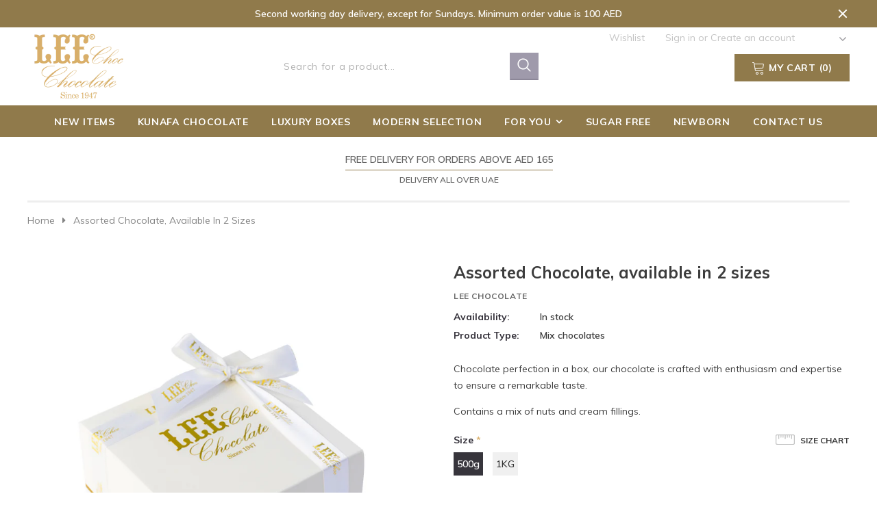

--- FILE ---
content_type: text/css
request_url: https://leechocstore.com/cdn/shop/t/2/assets/custom.css?v=183452998365339556211619273814
body_size: -592
content:
.header_main .header-panel-top{
	padding:5px 0 !important ;
}
.header_main .header-panel-top ul{
	margin-bottom: 0 !important ;
}
.header-panel__bottom .header-logo{
	margin: .5rem 0 !important ;
}
.wrapper-top-cart{
	display:flex;
  justify-content:flex-end;
}
.site-nav .menu-lv-1.dropdown > .rlte > a:after{
  color:#fff;
}
.is-sticky .nav-bar a{
	color:#907a4b !important;
}
#shopify-section-policy-shipping .slick-active ,#shopify-section-policy-shipping .slick-track{
	width:100% !important; 
  	display: flex !important ;
  	justify-content:center;
  	
}
.featured-products .slick-dots{
	width:100%;
}
.site-footer .footer__bottom{
	padding: 20px 0 !important;
}

--- FILE ---
content_type: text/javascript
request_url: https://leechocstore.com/cdn/shop/t/2/assets/jquery.sticky.js?v=37981688503634007831615469440
body_size: 707
content:
(function(factory){typeof define=="function"&&define.amd?define(["jquery"],factory):typeof module=="object"&&module.exports?module.exports=factory(require("jquery")):factory(jQuery)})(function($){var slice=Array.prototype.slice,splice=Array.prototype.splice,defaults={topSpacing:0,bottomSpacing:0,className:"is-sticky",wrapperClassName:"sticky-wrapper",center:!1,getWidthFrom:"",widthFromWrapper:!0,responsiveWidth:!1,zIndex:"inherit"},$window=$(window),$document=$(document),sticked=[],windowHeight=$window.height(),scroller=function(){for(var scrollTop=$window.scrollTop(),documentHeight=$document.height(),dwh=documentHeight-windowHeight,extra=scrollTop>dwh?dwh-scrollTop:0,i=0,l=sticked.length;i<l;i++){var s=sticked[i],elementTop=s.stickyWrapper.offset().top,etse=elementTop-s.topSpacing-extra;if(s.stickyWrapper.css("height",s.stickyElement.outerHeight()),scrollTop<=etse)s.currentTop!==null&&(s.stickyElement.css({width:"",position:"",top:"","z-index":""}),s.stickyElement.parent().removeClass(s.className),s.stickyElement.trigger("sticky-end",[s]),s.currentTop=null);else{var newTop=documentHeight-s.stickyElement.outerHeight()-s.topSpacing-s.bottomSpacing-scrollTop-extra;if(newTop<0?newTop=newTop+s.topSpacing:newTop=s.topSpacing,s.currentTop!==newTop){var newWidth;s.getWidthFrom?(padding=s.stickyElement.innerWidth()-s.stickyElement.width(),newWidth=$(s.getWidthFrom).width()-padding||null):s.widthFromWrapper&&(newWidth=s.stickyWrapper.width()),newWidth==null&&(newWidth=s.stickyElement.width()),s.stickyElement.css("width",newWidth).css("position","fixed").css("top",newTop).css("z-index",s.zIndex),s.stickyElement.parent().addClass(s.className),s.currentTop===null?s.stickyElement.trigger("sticky-start",[s]):s.stickyElement.trigger("sticky-update",[s]),s.currentTop===s.topSpacing&&s.currentTop>newTop||s.currentTop===null&&newTop<s.topSpacing?s.stickyElement.trigger("sticky-bottom-reached",[s]):s.currentTop!==null&&newTop===s.topSpacing&&s.currentTop<newTop&&s.stickyElement.trigger("sticky-bottom-unreached",[s]),s.currentTop=newTop}var stickyWrapperContainer=s.stickyWrapper.parent(),unstick=s.stickyElement.offset().top+s.stickyElement.outerHeight()>=stickyWrapperContainer.offset().top+stickyWrapperContainer.outerHeight()&&s.stickyElement.offset().top<=s.topSpacing;unstick?s.stickyElement.css("position","absolute").css("top","").css("bottom",0).css("z-index",""):s.stickyElement.css("position","fixed").css("top",newTop).css("bottom","").css("z-index",s.zIndex)}}},resizer=function(){windowHeight=$window.height();for(var i=0,l=sticked.length;i<l;i++){var s=sticked[i],newWidth=null;s.getWidthFrom?s.responsiveWidth&&(newWidth=$(s.getWidthFrom).width()):s.widthFromWrapper&&(newWidth=s.stickyWrapper.width()),newWidth!=null&&s.stickyElement.css("width",newWidth)}},methods={init:function(options){return this.each(function(){var o=$.extend({},defaults,options),stickyElement=$(this),stickyId=stickyElement.attr("id"),wrapperId=stickyId?stickyId+"-"+defaults.wrapperClassName:defaults.wrapperClassName,wrapper=$("<div></div>").attr("id",wrapperId).addClass(o.wrapperClassName);stickyElement.wrapAll(function(){if($(this).parent("#"+wrapperId).length==0)return wrapper});var stickyWrapper=stickyElement.parent();o.center&&stickyWrapper.css({width:stickyElement.outerWidth(),marginLeft:"auto",marginRight:"auto"}),stickyElement.css("float")==="right"&&stickyElement.css({float:"none"}).parent().css({float:"right"}),o.stickyElement=stickyElement,o.stickyWrapper=stickyWrapper,o.currentTop=null,sticked.push(o),methods.setWrapperHeight(this),methods.setupChangeListeners(this)})},setWrapperHeight:function(stickyElement){var element=$(stickyElement),stickyWrapper=element.parent();stickyWrapper&&stickyWrapper.css("height",element.outerHeight())},setupChangeListeners:function(stickyElement){if(window.MutationObserver){var mutationObserver=new window.MutationObserver(function(mutations){(mutations[0].addedNodes.length||mutations[0].removedNodes.length)&&methods.setWrapperHeight(stickyElement)});mutationObserver.observe(stickyElement,{subtree:!0,childList:!0})}else window.addEventListener?(stickyElement.addEventListener("DOMNodeInserted",function(){methods.setWrapperHeight(stickyElement)},!1),stickyElement.addEventListener("DOMNodeRemoved",function(){methods.setWrapperHeight(stickyElement)},!1)):window.attachEvent&&(stickyElement.attachEvent("onDOMNodeInserted",function(){methods.setWrapperHeight(stickyElement)}),stickyElement.attachEvent("onDOMNodeRemoved",function(){methods.setWrapperHeight(stickyElement)}))},update:scroller,unstick:function(options){return this.each(function(){for(var that=this,unstickyElement=$(that),removeIdx=-1,i=sticked.length;i-- >0;)sticked[i].stickyElement.get(0)===that&&(splice.call(sticked,i,1),removeIdx=i);removeIdx!==-1&&(unstickyElement.unwrap(),unstickyElement.css({width:"",position:"",top:"",float:"","z-index":""}))})}};window.addEventListener?(window.addEventListener("scroll",scroller,!1),window.addEventListener("resize",resizer,!1)):window.attachEvent&&(window.attachEvent("onscroll",scroller),window.attachEvent("onresize",resizer)),$.fn.sticky=function(method){if(methods[method])return methods[method].apply(this,slice.call(arguments,1));if(typeof method=="object"||!method)return methods.init.apply(this,arguments);$.error("Method "+method+" does not exist on jQuery.sticky")},$.fn.unstick=function(method){if(methods[method])return methods[method].apply(this,slice.call(arguments,1));if(typeof method=="object"||!method)return methods.unstick.apply(this,arguments);$.error("Method "+method+" does not exist on jQuery.sticky")},$(function(){setTimeout(scroller,0)})});
//# sourceMappingURL=/cdn/shop/t/2/assets/jquery.sticky.js.map?v=37981688503634007831615469440
